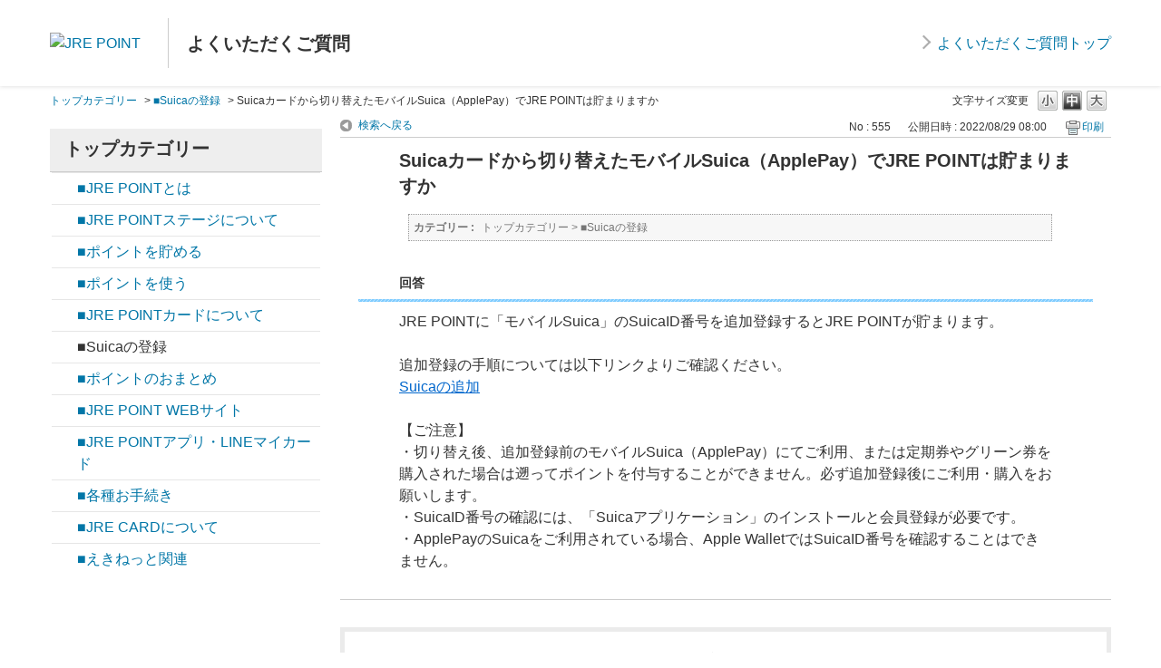

--- FILE ---
content_type: text/html; charset=utf-8
request_url: https://faq.jrepoint.jp/faq/show/555?back=front%2Fcategory%3Asearch&category_id=1&faq_id=1789&keyword=%E3%83%AD%E3%82%B0%E3%82%A4%E3%83%B3&page=7&site_domain=default&site_id=1&sort=sort_keyword&sort_order=desc
body_size: 9667
content:
<!DOCTYPE html PUBLIC "-//W3C//DTD XHTML 1.0 Transitional//EN" "http://www.w3.org/TR/xhtml1/DTD/xhtml1-transitional.dtd">
<html xmlns="http://www.w3.org/1999/xhtml" lang="ja" xml:lang="ja">
  <head>
 <meta http-equiv="content-type" content="text/html; charset=UTF-8" />
    <meta http-equiv="X-UA-Compatible" content="IE=edge" />
    <meta http-equiv="Pragma" content="no-cache"/>
    <meta http-equiv="Cache-Control" content="no-cache"/>
    <meta http-equiv="Expires" content="0"/>
    <meta name="description" content="JRE POINTに「モバイルSuica」のSuicaID番号を追加登録するとJRE POINTが貯まります。

追加登録の手順については以下リンクよりご確認ください。
Suicaの追加

【ご注意】" />
    <meta name="keywords" content="■Suicaの登録,JRE ポイント, JRE POINT, JR,東日本,共通,ポイント,point,カード" />
    <meta name="csrf-param" content="authenticity_token" />
<meta name="csrf-token" content="mK4qqrru93snjJ152pklDFmCc9omO2WmD5VEej2cuy6cLiDDQwCFe0sWlRT_3HXBT7yFXZSVgrm5iRy9PgCH9A" />
    <script src="/assets/application_front_pc-70829ab258f817609cf7b092652328b6cc107d834757186420ba06bcb3c507c9.js"></script>
<script src="/assets/calendar/calendar-ja-da58e63df1424289368016b5077d61a523d45dd27a7d717739d0dbc63fa6a683.js"></script>
<script>jQuery.migrateMute = true;</script>
<script src="/assets/jquery-migrate-3.3.2.min-dbdd70f5d90839a3040d1cbe135a53ce8f7088aa7543656e7adf9591fa3782aa.js"></script>
<link rel="stylesheet" href="/assets/application_front_pc-7cab32363d9fbcfee4c18a6add9fe66228e2561d6fe655ed3c9a039bf433fbd8.css" media="all" />
<link href="/stylesheets/style.css?H8PqfADD7aFI--aH0hMees_LbWHiJIhr-gL3jRXhi_YbQ-AV-S2foSRh7ur3Vk632fWb5lCKb3RMHq9KFn23LA" media="all" rel="stylesheet" type="text/css" />
<link rel="stylesheet" href="https://faq.jrepoint.jp/css/style.css?site_id=-1" media="all" />
<link rel="stylesheet" href="https://faq.jrepoint.jp/css/style.css?site_id=1" media="all" />
<meta name="viewport" content="width=device-width, initial-scale=1">
    
    <title>Suicaカードから切り替えたモバイルSuica（ApplePay）でJRE POINTは貯まります | JR東日本の共通ポイントサイト - JRE POINT</title>
    
  </head>
  <body class="lang_size_medium" id="faq_show">
    
    <a name="top"></a>
    <div id="okw_wrapper">

<!-- Google Tag Manager-->
<script>
  (function(w,d,s,l,i){w[l]=w[l]||[];w[l].push({'gtm.start':
  new Date().getTime(),event:'gtm.js'});var f=d.getElementsByTagName(s)[0],
  j=d.createElement(s),dl=l!='dataLayer'?'&l='+l:'';j.async=true;j.src=
  'https://www.googletagmanager.com/gtm.js?id='+i+dl;f.parentNode.insertBefore(j,f);
  })(window,document,'script','dataLayer','GTM-KR2LV8H');
</script>
<!-- End Google Tag Manager-->
<!-- Google Tag Manager (noscript)-->
<noscript><iframe src="https://www.googletagmanager.com/ns.html?id=GTM-KR2LV8H" height="0" width="0" style="display:none;visibility:hidden"></iframe></noscript></noscript>
<!-- End Google Tag Manager (noscript)-->
<header class="c-header" role="banner">
  <div class="c-header_inr">
    <div class="c-header_logo"><a href="https://www.jrepoint.jp/"><img src="/usr/file/attachment/logo.png" alt="JRE POINT" width="249" height="56"/></a></div>
    <p class="c-header_name">よくいただくご質問</p>
    <div class="c-header_link"><a href="https://faq.jrepoint.jp/">よくいただくご質問トップ</a></div>
  </div>
</header>
      <div id="okw_contents">
        <div id="okw_contents_base">
          <div id="okw_contents_inner" class="clearfix">
            <div id="okw_sub_header" class="clearfix">
              <div id="login_user_name"></div>
              <ul id="fontCol" class="flo_r">
                  <li class="okw_txt">文字サイズ変更</li>
  <li class="fntSml fntSml_ja">
    <a update_flash_color="#d4e0e8" data-remote="true" href="/front/font_size?font_type=small&amp;site_domain=default">S</a>
  </li>
  <li class="fntMidOn fntMidOn_ja">
    <a update_flash_color="#d4e0e8" data-remote="true" href="/front/font_size?font_type=middle&amp;site_domain=default">M</a>
  </li>
  <li class="fntBig fntBig_ja">
    <a update_flash_color="#d4e0e8" data-remote="true" href="/front/font_size?font_type=large&amp;site_domain=default">L</a>
  </li>

              </ul>
              <ul class="okw_bread">
  <li class="okw_bread_list"><a href="/category/show/1?site_domain=default">トップカテゴリー</a><span>&nbsp;&gt;&nbsp;</span><a href="/category/show/110?site_domain=default">■Suicaの登録</a><span>&nbsp;&gt;&nbsp;</span><span>Suicaカードから切り替えたモバイルSuica（ApplePay）でJRE POINTは貯まりますか</span></li>
</ul>
            
            </div>
            
<div id="okw_side" class="flo_l"><div class="colArea clearfix"><div class="oneCol okw_parts_category_tree"><div id="category_tree" class="category_tree">
  <div class="ttl_col"><h2 class="ttl_bg"><span class="icocate_tree">トップカテゴリー</span></h2></div>
  
  
  
  <ul id="tree_1" class="category_level_0">
    
  
  <li id="tree_icon_73" class="category_close">
    <div class="category_on cate_pull_inert_bg">
      <a class="pm_icon flo_l" child_url="/category/tree_open/73?node=1&amp;site_domain=default&amp;tag_id=tree_icon_73" js_effect_time="500" self_tag_id="tree_icon_73" tree_open="true" href="/category/show/73?site_domain=default">/category/show/73?site_domain=default</a><a href="/category/show/73?site_domain=default">■JRE POINTとは</a>
    </div>
    
  </li>

  
  <li id="tree_icon_174" class="category_close">
    <div class="category_on cate_pull_inert_bg">
      <a class="pm_icon flo_l" child_url="/category/tree_open/174?node=1&amp;site_domain=default&amp;tag_id=tree_icon_174" js_effect_time="500" self_tag_id="tree_icon_174" tree_open="true" href="/category/show/174?site_domain=default">/category/show/174?site_domain=default</a><a href="/category/show/174?site_domain=default">■JRE POINTステージについて</a>
    </div>
    
  </li>

  
  <li id="tree_icon_76" class="category_close">
    <div class="category_on cate_pull_inert_bg">
      <a class="pm_icon flo_l" child_url="/category/tree_open/76?node=1&amp;site_domain=default&amp;tag_id=tree_icon_76" js_effect_time="500" self_tag_id="tree_icon_76" tree_open="true" href="/category/show/76?site_domain=default">/category/show/76?site_domain=default</a><a href="/category/show/76?site_domain=default">■ポイントを貯める</a>
    </div>
    
  </li>

  
  <li id="tree_icon_77" class="category_close">
    <div class="category_on cate_pull_inert_bg">
      <a class="pm_icon flo_l" child_url="/category/tree_open/77?node=1&amp;site_domain=default&amp;tag_id=tree_icon_77" js_effect_time="500" self_tag_id="tree_icon_77" tree_open="true" href="/category/show/77?site_domain=default">/category/show/77?site_domain=default</a><a href="/category/show/77?site_domain=default">■ポイントを使う</a>
    </div>
    
  </li>

  
  <li id="tree_icon_67" class="category_close">
    <div class="category_on cate_pull_inert_bg">
      <a class="pm_icon flo_l" child_url="/category/tree_open/67?node=1&amp;site_domain=default&amp;tag_id=tree_icon_67" js_effect_time="500" self_tag_id="tree_icon_67" tree_open="true" href="/category/show/67?site_domain=default">/category/show/67?site_domain=default</a><a href="/category/show/67?site_domain=default">■JRE POINTカードについて</a>
    </div>
    
  </li>

  
  <li id="tree_icon_110" >
    <div class="category_none category_select cate_pull_inert_bg">
      <a href="/category/show/110?site_domain=default">■Suicaの登録</a>
    </div>
    
  </li>

  
  <li id="tree_icon_78" class="category_close">
    <div class="category_on cate_pull_inert_bg">
      <a class="pm_icon flo_l" child_url="/category/tree_open/78?node=1&amp;site_domain=default&amp;tag_id=tree_icon_78" js_effect_time="500" self_tag_id="tree_icon_78" tree_open="true" href="/category/show/78?site_domain=default">/category/show/78?site_domain=default</a><a href="/category/show/78?site_domain=default">■ポイントのおまとめ</a>
    </div>
    
  </li>

  
  <li id="tree_icon_70" class="category_close">
    <div class="category_on cate_pull_inert_bg">
      <a class="pm_icon flo_l" child_url="/category/tree_open/70?node=1&amp;site_domain=default&amp;tag_id=tree_icon_70" js_effect_time="500" self_tag_id="tree_icon_70" tree_open="true" href="/category/show/70?site_domain=default">/category/show/70?site_domain=default</a><a href="/category/show/70?site_domain=default">■JRE POINT WEBサイト</a>
    </div>
    
  </li>

  
  <li id="tree_icon_72" class="category_close">
    <div class="category_on cate_pull_inert_bg">
      <a class="pm_icon flo_l" child_url="/category/tree_open/72?node=1&amp;site_domain=default&amp;tag_id=tree_icon_72" js_effect_time="500" self_tag_id="tree_icon_72" tree_open="true" href="/category/show/72?site_domain=default">/category/show/72?site_domain=default</a><a href="/category/show/72?site_domain=default">■JRE POINTアプリ・LINEマイカード</a>
    </div>
    
  </li>

  
  <li id="tree_icon_69" class="category_close">
    <div class="category_on cate_pull_inert_bg">
      <a class="pm_icon flo_l" child_url="/category/tree_open/69?node=1&amp;site_domain=default&amp;tag_id=tree_icon_69" js_effect_time="500" self_tag_id="tree_icon_69" tree_open="true" href="/category/show/69?site_domain=default">/category/show/69?site_domain=default</a><a href="/category/show/69?site_domain=default">■各種お手続き</a>
    </div>
    
  </li>

  
  <li id="tree_icon_129" >
    <div class="category_none cate_pull_inert_bg">
      <a href="/category/show/129?site_domain=default">■JRE CARDについて</a>
    </div>
    
  </li>

  
  <li id="tree_icon_172" >
    <div class="category_none cate_pull_inert_bg">
      <a href="/category/show/172?site_domain=default">■えきねっと関連</a>
    </div>
    
  </li>

  </ul>









</div>
</div></div></div><div id="okw_center" class="okw_side flo_r"><div class="colArea clearfix"><div class="oneCol okw_main_faq">    <!-- FAQ_CONTENTS_AREA -->
    <div class="faq_qstInf_col clearfix">
    <ul class="siteLink">
        <li class="preLink">
            <a class="back_link action_link" href="/category/search/1?back=back&amp;faq_id=555&amp;keyword=%E3%83%AD%E3%82%B0%E3%82%A4%E3%83%B3&amp;page=7&amp;site_domain=default&amp;site_id=1&amp;sort=sort_keyword&amp;sort_order=desc">検索へ戻る</a>
        </li>
    </ul>
  <ul class="faq_dateNo flo_r">
    <li class="faq_no">No&nbsp;:&nbsp;555</li>
      <li class="faq_date">公開日時&nbsp;:&nbsp;2022/08/29 08:00</li>
        <li class="faq_print">
          <span class="icoPrint">
              <a target="_blank" href="/print/faq/555?category_id=1&amp;site_domain=default">印刷</a>
          </span>
        </li>
  </ul>
</div>
<span class="mark_area"></span>

<script type='text/javascript'>
    //<![CDATA[
    $(function() {
        $("#faq_tag_search_return_button").click(function () {
            const keywordTagsJ = JSON.stringify()
            const faqId = `${}`
            faq_popup_close_log(keywordTagsJ, faqId);
            window.close();
            return false;
        });
    });
    //]]>
</script>

<h2 class="faq_qstCont_ttl"><span class="icoQ">Suicaカードから切り替えたモバイルSuica（ApplePay）でJRE POINTは貯まりますか</span></h2>
<div class="faq_qstCont_col">
  <dl class="faq_cate_col clearfix">
    <dt>カテゴリー&nbsp;:&nbsp;</dt>
    <dd>
      <ul>
          <li class="clearfix">
            <a href="/category/show/1?site_domain=default">トップカテゴリー</a><span>&nbsp;&gt;&nbsp;</span><a href="/category/show/110?site_domain=default">■Suicaの登録</a>
          </li>
      </ul>
    </dd>
  </dl>
</div>
<h2 class="faq_ans_bor faq_ans_ttl">
    <span class="icoA">回答</span>
</h2>
<div class="faq_ans_col">
  <div id="faq_answer_contents" class="faq_ansCont_txt clearfix">
    <div><div>JRE POINTに「モバイルSuica」のSuicaID番号を追加登録するとJRE POINTが貯まります。</div>
<div><br>
追加登録の手順については以下リンクよりご確認ください。</div>
<div><a target="_blank" href="https://www.jrepoint.jp/point/guide/90/?_id555">Suicaの追加</a><br>
<br>
【ご注意】<br>
・切り替え後、追加登録前のモバイルSuica（ApplePay）にてご利用、または定期券やグリーン券を購入された場合は遡ってポイントを付与することができません。必ず追加登録後にご利用・購入をお願いします。<br>
・SuicaID番号の確認には、「Suicaアプリケーション」のインストールと会員登録が必要です。<br>
・ApplePayのSuicaをご利用されている場合、Apple WalletではSuicaID番号を確認することはできません。</div>
</div>

  </div>
  
</div>

<script type="text/javascript">
$(function() {
  function resetFaqCountFlag() {
    window.__faq_countup_sent__ = false;
  }

  function countUpOnce() {
    // すでに送信済みならスキップ
    if (window.__faq_countup_sent__) return;
    window.__faq_countup_sent__ = true;

    fetch("/faq/countup?site_domain=default", {
      method: "POST",
      headers: {
        "Content-Type": "application/json",
        "X-CSRF-Token": $('meta[name=csrf-token]').attr('content'),
        "X-Requested-With": "XMLHttpRequest"
      },
      body: JSON.stringify({
        faq_id: "555",
        category_id: "110"
      })
    });
  }

  countUpOnce();

  // PC タグ検索 個別のモーダルを閉じる場合
  $("#faq_show .faq_tag_search_return_button").on("click", function() {
    resetFaqCountFlag();
  });
  // PC タグ検索 全てのモーダルを閉じる場合
  $("#faq_show .faq_tag_search_close_button").on("click", function() {
    resetFaqCountFlag();
  });

  // スマホ タグ検索
  $('.faq_tag_modal_close_btn').on("click", function() {
    resetFaqCountFlag();
  });

  // PC スーパーアシスタント Colorboxモーダルを閉じる場合
  $(document).on("cbox_closed", function() {
    resetFaqCountFlag();
  });

  // スマホ スーパーアシスタント FAQ詳細から戻る場合
  $("#toggle_preview_faq").on("click", function() {
    resetFaqCountFlag();
  });
});
</script>


    <!-- /FAQ_CONTENTS_AREA -->


</div></div><div class="colArea clearfix"><div class="oneCol okw_parts_enquete">  <div class="okw_enquete_area">
    <h2 class="questioner_ttl" id="enquete_form_message">アンケート:FAQの内容は参考になりましたか？</h2>
    <div class="questioner_col">
      <form id="enquete_form" update_flash_color="#d4e0e8" action="/faq/new_faq_enquete_value?site_domain=default" accept-charset="UTF-8" data-remote="true" method="post"><input type="hidden" name="authenticity_token" value="QoUNq85AiYtYtLckyIJwkv7YW4GNofrZ-1la3N6vyHgHarzyciJLfjpkHc4mn8yTLr9j0jjcpCxEi3TsJDyLJA" autocomplete="off" />
        <ul class="faq_form_list">
          <input value="555" autocomplete="off" type="hidden" name="faq_enquete_value[faq_id]" id="faq_enquete_value_faq_id" />
          <input value="1" autocomplete="off" type="hidden" name="faq_enquete_value[category_id]" id="faq_enquete_value_category_id" />
          <input type="hidden" name="keyword" id="keyword" value="ログイン" autocomplete="off" />
            <li>
                  <input type="radio" value="3" checked="checked" name="faq_enquete_value[enquete_id]" id="faq_enquete_value_enquete_id_3" />
              <label for="faq_enquete_value_enquete_id_3">解決できた</label>
            </li>
            <li>
                  <input type="radio" value="4" name="faq_enquete_value[enquete_id]" id="faq_enquete_value_enquete_id_4" />
              <label for="faq_enquete_value_enquete_id_4">解決できたが分かりにくかった</label>
            </li>
            <li>
                  <input type="radio" value="5" name="faq_enquete_value[enquete_id]" id="faq_enquete_value_enquete_id_5" />
              <label for="faq_enquete_value_enquete_id_5">解決できなかった</label>
            </li>
            <li>
                  <input type="radio" value="6" name="faq_enquete_value[enquete_id]" id="faq_enquete_value_enquete_id_6" />
              <label for="faq_enquete_value_enquete_id_6">探していた質問ではなかった</label>
            </li>
            <li>
                  <input type="radio" value="7" name="faq_enquete_value[enquete_id]" id="faq_enquete_value_enquete_id_7" />
              <label for="faq_enquete_value_enquete_id_7">コメント</label>
            </li>
        </ul>
          <div class="questioner_txt_col">
            <span class="questioner_sub_msg">FAQに関するご意見をお聞かせください（任意）<br />
</span>
                <textarea cols="70" rows="2" class="questioner_txt" name="faq_enquete_value[comment]" id="faq_enquete_value_comment">
</textarea>
            <span class="questioner_description">頂戴しましたご意見にはご返信いたしかねます。</span>
          </div>
        <div class="questioner_submit_btn">
          <input type="submit" name="commit" value="送信する" id="enquete_form_button" class="questioner_btn" />
        </div>
<input type="hidden" name="site_domain" value="default" /></form>    </div>
  </div>

</div></div><div class="colArea clearfix"><div class="oneCol okw_parts_faq_relations">  <span class="spinner"></span>

  <script type="text/javascript">
      $.ajax({
          type: 'GET',
          url: '/custom_part/faq_relations?category_id=110&id=555&site_domain=default&split=false',
          dataType: 'html',
          success: function(data) {
              $('.okw_parts_faq_relations').html(data)
          }
      });
  </script>
</div></div><div class="colArea clearfix"><div class="oneCol okw_parts_usr_58"><script type="text/javascript">
//<![CDATA[
const O_ENQUETE_ID = 3;
const A_ENQUETE_ID = 4;
const X_ENQUETE_ID = 5;
const Q_ENQUETE_ID = 6;
const COMMENT_ENQUET_ID = 7;

$(function () {

    var enq_txt_area = $('.questioner_txt_col');

    // 選択項目をループ
    var elem = $('.faq_form_list').find('li');
    for (var i = 0; i < elem.length; i++) {
        // li要素に対してid属性値を付加
        var num = i + 1;
        $(elem[i]).attr('class', 'enquete' + num);
    }

    // 送信ボタンをコメントエリア内に移動
    $('.questioner_submit_btn').appendTo(enq_txt_area);

    // テキストエリアにプレースホルダー追加
    //$('.questioner_txt').attr('placeholder', '');
    
    // oxボタン定義
    $('.faq_form_list #faq_enquete_value_enquete_id_' + O_ENQUETE_ID).addClass('o_btn');
    $('.faq_form_list #faq_enquete_value_enquete_id_' + A_ENQUETE_ID).addClass('a_btn');
	$('.faq_form_list #faq_enquete_value_enquete_id_' + X_ENQUETE_ID).addClass('x_btn');
	$('.faq_form_list #faq_enquete_value_enquete_id_' + Q_ENQUETE_ID).addClass('q_btn');
    

    // 設問ボタン押下時に実行
    $('.faq_form_list').find('input[type="radio"]').on('click', function () {
        var enq_btn_val = $(this).val();
        
        // 解決しなかった場合 
        if (enq_btn_val == A_ENQUETE_ID || enq_btn_val == X_ENQUETE_ID || enq_btn_val == Q_ENQUETE_ID) {
            
            // 送信実行
            $('#enquete_form').submit();
            
            // 選択したボタンが識別できるようにする
            $(this).next().addClass('checked')
            
            function process() {
                
                // 条件が達成するまでループ処理を行う
                var timer = setTimeout(function () {
                    process();
                }, 5);
                
                // ajaxで非同期で要素の状態、表示が変化した際の処理
                // アンケートのタイトルが一致している場合
                var enqueteTtl = $('.questioner_ttl').text();
                if (enqueteTtl === 'アンケートへのご協力ありがとうございました') {
                    
                    // xボタン非活性にする
                    $('.faq_form_list #faq_enquete_value_enquete_id_' + O_ENQUETE_ID).prop('disabled', false);
					$('.faq_form_list #faq_enquete_value_enquete_id_' + A_ENQUETE_ID).prop('disabled', false);
					$('.faq_form_list #faq_enquete_value_enquete_id_' + X_ENQUETE_ID).prop('disabled', false);
					$('.faq_form_list #faq_enquete_value_enquete_id_' + Q_ENQUETE_ID).prop('disabled', false);
                    
                    // 送信ボタンとコメント欄を非活性を解除
                    $('#enquete_form').find('input,textarea').prop('disabled', false);
            
                    // コメントラジオボタンを活性化
                    $('.faq_form_list #faq_enquete_value_enquete_id_' + COMMENT_ENQUET_ID ).prop('checked', true);
                    
                    // oxボタン活性にする
                    $('.faq_form_list #faq_enquete_value_enquete_id_' + O_ENQUETE_ID).prop('disabled', true);
                    $('.faq_form_list #faq_enquete_value_enquete_id_' + A_ENQUETE_ID).prop('disabled', true);
					$('.faq_form_list #faq_enquete_value_enquete_id_' + X_ENQUETE_ID).prop('disabled', true);
					$('.faq_form_list #faq_enquete_value_enquete_id_' + Q_ENQUETE_ID).prop('disabled', true);
                    
                    // アクティブクラスを付与
                    $('.faq_form_list #faq_enquete_value_enquete_id_' + O_ENQUETE_ID).addClass('is-active');
					$('.faq_form_list #faq_enquete_value_enquete_id_' + A_ENQUETE_ID).addClass('is-active');
					$('.faq_form_list #faq_enquete_value_enquete_id_' + X_ENQUETE_ID).addClass('is-active');
					$('.faq_form_list #faq_enquete_value_enquete_id_' + Q_ENQUETE_ID).addClass('is-active');
                    
                    //コメントに文字入力しないと、送信ボタンアクティブにならない
                    if ($("#faq_enquete_value_comment").val().length == 0) {
                        $("#enquete_form_button").prop("disabled", true);
                    }
                    $("#faq_enquete_value_comment").on("keydown keyup keypress change", function() {
                        if ($(this).val().length < 1) {
                            $("#enquete_form_button").prop("disabled", true);
                        } else {
                            $("#enquete_form_button").prop("disabled", false);
                        }
                    });
                    
                    // 送信ボタン押下、送信後にコメントエリアを非表示
                    $('#enquete_form_button').on('click', function() {
                        enquete_close_x();
                    });
                
                    // ループ処理を終了
                    clearTimeout(timer);
                };
            }
            
            // 関数を実行
            process();
            
            // コメント欄の表示
            $(enq_txt_area).slideDown('normal').addClass('is-active');
            
        } else {
            // 解決した場合
            enquete_close_o();
        }
    });

});
// ○送信
function enquete_close_o() {
    $('.questioner_col').after('<span class="send_complete_text" style="display: none;"></span>');
    // 送信実行
    $('#enquete_form').submit();
}

// ×送信
function enquete_close_x() {
    $('.questioner_txt_col').after('<span class="send_complete_text">送信されました。</span>');
    $('.questioner_txt_col').hide();
}
//]]>

</script>

<style>
/*--------------------------------
protected
--------------------------------*/
.faq_form_list li input[type="radio"] {
    display: none;
}
.colArea {
    z-index: 0 !important;
}

/*--------------------------------
height
--------------------------------*/
/*.okw_parts_enquete {
    margin-bottom: 25px;
    height: 171px;
}*/

/*--------------------------------
enquete_area
--------------------------------*/
.okw_enquete_area {
    border: 5px solid #ebebeb;
    background: rgba(255, 255, 255, 0.7);
    margin: 0;
    padding: 20px;
    width: 100%;
    box-sizing: border-box;
}

.questioner_ttl {
    font-size: 17px;
    border: none;
    padding: 0;
    text-align: center;
}

.questioner_col {
    margin-top: 15px;
    padding: 0;
}

/* 選択肢領域 */
.faq_form_list {
    text-align: left;
    float: none;
    width: 90%;
    margin: 0 auto;
    word-break: break-all;
    box-sizing: border-box;
    overflow: hidden;
    display: flex;
    position: relative;
    justify-content: space-between;
}

/*ボタンサイズ*/
.faq_form_list li {
    display: block;
	width: calc(25% - 10px);
	height: auto;
    min-height: 120px;
    height: 120px;
    float: left;
    margin: 0 10px 0 0;
}

/*右端*/
.faq_form_list li.enquete4 {
    margin-right: 0;
}
/* コメント_ダミー */
.enquete5 {
    position: absolute;
    top: 0;
    left: 0;
    z-index: -1;
    opacity: 0;
}


/* 設問ボタン共通 */
.faq_form_list li label {
    background-color: #00833e;
    border: 3px solid #00833e;
    box-sizing: border-box;
    border-radius: 5px;
    display: flex;
    align-items: center;
    justify-content: center;
    color: #fff;
    font-size: 16px;
    width: 100%;
    height: 100%;
    cursor: pointer;
    line-height: 1.1;
    padding: 60px 10px 10px 10px !important;
    background-size: 40px !important;
    background-repeat: no-repeat !important;
    background-position: top 10px center !important;
	text-align: center;
	font-weight: bold;
	line-height: 1.2;
}

/* 設問ボタン共通_hover */
.faq_form_list li label:hover {
    background-color: #fff;
    color: #00833e;
}

/* 設問ボタン共通_checked */
.faq_form_list li input:checked:disabled + label {
    border-color: #00833e;
    color: #00833e;
}

/* 設問ボタン共通_checked_コメント表示 */
.checked {
    color: #00833e !important;
    border-color: #00833e !important;
    background-color: #fff !important;
}

/* 設問ボタン共通_disabled */
.faq_form_list li input:disabled + label {
    border-color: #e6e6e6;
    color: #ccc;
}

/* 設問ボタン1 */
/*通常時*/
.o_btn + label, .o_btn:checked + label, .o_btn:checked + label:hover {
    background: url("/usr/file/attachment/jrepoint_btn_vote_enable_o.svg");
    /*jrepoint_btn_vote_enable_o.svg*/
}
/*ホバー時*/
.o_btn + label:hover {
    background: url("/usr/file/attachment/jrepoint_btn_vote_enable_o_hover.svg");
    /*jrepoint_btn_vote_enable_o_hover.svg*/
}
/*未選択時*/
.o_btn:disabled + label,
.o_btn:disabled + label:hover {
    cursor: default;
    background: #e6e6e6 url("/usr/file/attachment/jrepoint_btn_vote_disable_o.svg");
    /*jrepoint_btn_vote_disable_o.svg*/
}
/*選択時*/
.o_btn:checked + label,
.o_btn:checked + label:hover {
    background: url("/usr/file/attachment/jrepoint_btn_vote_enable_o_hover.svg");
    /*jrepoint_btn_vote_enable_o_hover.svg*/
    opacity: 1;
}
/*選択_コメント表示時*/
.o_btn + .checked, .o_btn + .checked:hover {
    background: #FFFFFF url("/usr/file/attachment/jrepoint_btn_vote_enable_o_hover.svg") no-repeat !Important;
    /*jrepoint_btn_vote_enable_o_hover.svg*/
    background-size: 40px !important;
    background-position: top 10px center !important;
    background-size: contain;
}

/* 設問ボタン2 */
/*通常時*/
.a_btn + label, .a_btn:checked + label, .a_btn:checked + label:hover {
    background: url("/usr/file/attachment/jrepoint_btn_vote_enable_a.svg");
    /*jrepoint_btn_vote_enable_a.svg*/
}
/*ホバー時*/
.a_btn + label:hover {
    background: url("/usr/file/attachment/jrepoint_btn_vote_enable_a_hover.svg");
    /*jrepoint_btn_vote_enable_a_hover.svg*/
}
/*未選択時*/
.a_btn:disabled + label,
.a_btn:disabled + label:hover {
    cursor: default;
    background: #e6e6e6 url("/usr/file/attachment/jrepoint_btn_vote_disable_a.svg");
    /*jrepoint_btn_vote_disable_a.svg*/
}
/*選択時*/
.a_btn:checked + label,
.a_btn:checked + label:hover {
    background: url("/usr/file/attachment/jrepoint_btn_vote_enable_a_hover.svg");
    /*jrepoint_btn_vote_enable_a_hover.svg*/
    opacity: 1;
}
/*選択_コメント表示時*/
.a_btn + .checked, .a_btn + .checked:hover {
    background: #FFFFFF url("/usr/file/attachment/jrepoint_btn_vote_enable_a_hover.svg") no-repeat !Important;
    /*jrepoint_btn_vote_enable_a_hover.svg*/
    background-size: 40px !important;
    background-position: top 10px center !important;
    background-size: contain;
}

/* 設問ボタン3 */
/*通常時*/
.x_btn + label, .x_btn:checked + label, .x_btn:checked + label:hover {
    background: url("/usr/file/attachment/jrepoint_btn_vote_enable_x.svg");
    /*jrepoint_btn_vote_enable_x.svg*/
}
/*ホバー時*/
.x_btn + label:hover {
    background: url("/usr/file/attachment/jrepoint_btn_vote_enable_x_hover.svg");
    /*jrepoint_btn_vote_enable_x_hover.svg*/
}
/*未選択時*/
.x_btn:disabled + label,
.x_btn:disabled + label:hover {
    cursor: default;
    background: #e6e6e6 url("/usr/file/attachment/jrepoint_btn_vote_disable_x.svg");
    /*jrepoint_btn_vote_disable_x.svg*/
}
/*選択時*/
.x_btn:checked + label,
.x_btn:checked + label:hover {
    background: url("/usr/file/attachment/jrepoint_btn_vote_enable_x_hover.svg");
    /*jrepoint_btn_vote_enable_x_hover.svg*/
    opacity: 1;
}
/*選択_コメント表示時*/
.x_btn + .checked, .x_btn + .checked:hover {
    background: #FFFFFF url("/usr/file/attachment/jrepoint_btn_vote_enable_x_hover.svg") no-repeat !Important;
    /*jrepoint_btn_vote_enable_a_hover.svg*/
    background-size: 40px !important;
    background-position: top 10px center !important;
    background-size: contain;
}

/* 設問ボタン4 */
/*通常時*/
.q_btn + label, .q_btn:checked + label, .q_btn:checked + label:hover {
    background: url("/usr/file/attachment/jrepoint_btn_vote_enable_q.svg");
    /*jrepoint_btn_vote_enable_q.svg*/
}
/*ホバー時*/
.q_btn + label:hover {
    background: url("/usr/file/attachment/jrepoint_btn_vote_enable_q_hover.svg");
    /*jrepoint_btn_vote_enable_q_hover.svg*/
}
/*未選択時*/
.q_btn:disabled + label,
.q_btn:disabled + label:hover {
    cursor: default;
    background: #e6e6e6 url("/usr/file/attachment/jrepoint_btn_vote_disable_q.svg");
    /*jrepoint_btn_vote_disable_q.svg*/
}
/*選択時*/
.q_btn:checked + label,
.q_btn:checked + label:hover {
    background: url("/usr/file/attachment/jrepoint_btn_vote_enable_q_hover.svg");
    /*jrepoint_btn_vote_enable_q_hover.svg*/
    opacity: 1;
}
/*選択_コメント表示時*/
.q_btn + .checked, .q_btn + .checked:hover {
    background: #FFFFFF url("/usr/file/attachment/jrepoint_btn_vote_enable_q_hover.svg") no-repeat !Important;
    /*jrepoint_btn_vote_enable_q_hover.svg*/
    background-size: 40px !important;
    background-position: top 10px center !important;
    background-size: contain;
}

/* テキストエリア領域 */
.questioner_txt {
    margin: 3px 0 0;
    background-color: #FFFFFF;
    border-color: #ccc;
    border-width: 1px;
    box-sizing: border-box;
	max-width: 100%;
    min-width: 100%;
	padding: 5px;
}
.questioner_txt_col {
    width: 80%;
    margin: 20px auto 0;
    text-align: left;
    display: none;
    font-size: 105% !important;
    resize: vertical;
    box-sizing: border-box;
}

/* テキストエリア上メッセージ */
.okw_enquete_area .questioner_sub_msg {
    color: #666666;
    text-align: center !important;
    display: block;
}
.questioner_sub_sub_msg {
    color: #444 !important;
}
/* テキストエリア下メッセージ */
.questioner_description {
    font-size: 80% !important;
    color: #666666;
    display: block;
    text-align: center;
}

/*送信ボタン*/
.questioner_submit_btn {
    width: 200px;
    height: 55px;
    margin: 20px auto 0;
    position: relative;
}
.questioner_submit_btn:after {
    position: absolute;
    top: 0;
    bottom: 0;
    right: 20px;
    margin: auto;
    content: '';
    width: 6px;
    height: 6px;
    border: 1px solid;
    border-color: #fff #fff transparent transparent;
    transform: rotate(45deg);
}
.questioner_btn {
    width: 100%;
    height: 100%;
    background: #04b666;
    color: #fff;
	border-radius: 5px;
}
.questioner_btn:hover {
    background: #04b666;
	opacity: 0.8;
}
.questioner_btn:disabled {
	background: #04b666 !important;
    opacity: 0.5;
    color: #fff;
	pointer-events: none;
}
.questioner_btn:disabled:hover {
    background: #04b666 !important;
    opacity: 0.8;
	color: #fff;
}

/*送信後コメント*/
.send_complete_text {
    margin-top: 20px;
    display: block;
}
</style></div></div><p class="topLink"><a href="#top">TOPへ</a></p></div>
<script type="text/javascript">
$(function() {
  function resetFaqCountFlag() {
    window.__faq_countup_sent__ = false;
  }

  function countUpOnce() {
    // すでに送信済みならスキップ
    if (window.__faq_countup_sent__) return;
    window.__faq_countup_sent__ = true;

    fetch("/faq/countup?site_domain=default", {
      method: "POST",
      headers: {
        "Content-Type": "application/json",
        "X-CSRF-Token": $('meta[name=csrf-token]').attr('content'),
        "X-Requested-With": "XMLHttpRequest"
      },
      body: JSON.stringify({
        faq_id: "555",
        category_id: "110"
      })
    });
  }

  countUpOnce();

  // PC タグ検索 個別のモーダルを閉じる場合
  $("#faq_show .faq_tag_search_return_button").on("click", function() {
    resetFaqCountFlag();
  });
  // PC タグ検索 全てのモーダルを閉じる場合
  $("#faq_show .faq_tag_search_close_button").on("click", function() {
    resetFaqCountFlag();
  });

  // スマホ タグ検索
  $('.faq_tag_modal_close_btn').on("click", function() {
    resetFaqCountFlag();
  });

  // PC スーパーアシスタント Colorboxモーダルを閉じる場合
  $(document).on("cbox_closed", function() {
    resetFaqCountFlag();
  });

  // スマホ スーパーアシスタント FAQ詳細から戻る場合
  $("#toggle_preview_faq").on("click", function() {
    resetFaqCountFlag();
  });
});
</script>


          </div>
        </div>
      </div>

<footer class="c-footer" role="contentinfo">
  <div class="c-footer_menu">
    <div class="c-footer_inr">
      <ul>
        <li><a href="https://www.jrepoint.jp/">JRE POINTトップ</a></li>
        <li><a href="https://www.jrepoint.jp/information/list/">お知らせ</a></li>
        <li><a href="https://www.jrepoint.jp/point/append/">ポイントを貯める</a></li>
        <li><a href="https://www.jrepoint.jp/point/spend/">ポイントを使う</a></li>
        <li><a href="https://www.jrepoint.jp/campaign/list/">キャンペーン</a></li>
        <li><a href="https://www.jrepoint.jp/shop/list/">加盟店/ショップ情報</a></li>
        <li><a href="https://www.jrepoint.jp/member/">マイページ</a></li>
      </ul>
    </div>
  </div>
  <div class="c-footer_ulty">
    <ul>
      <li><a href="https://www.jrepoint.jp/agreement/">会員規約</a></li>
      <li><a href="https://www.jreast.co.jp/site/privacy.html" target="_blank" rel="noopener">個人情報保護方針</a></li>
      <li><a href="https://www.jrepoint.jp/requirement/">推奨環境</a></li>
      <li><a href="https://www.jreast.co.jp/company/outline/" target="_blank" rel="noopener">運営会社</a></li>
      <li><a href="https://www.jrepoint.jp/sitemap/">サイトマップ</a></li>
      <li><a href="https://faq.jrepoint.jp/">よくいただくご質問・お問い合わせ</a></li>
    </ul>
  </div>
  <p class="c-footer_copy">Copyright &copy; East Japan Railway Company All Rights Reserved.</p>

<script>
function saveUUID(a){document.cookie="_uuid="+a+"; path=/;"}
function loadUUID(){var a=document.cookie;if(""!=a)for(var a=a.split(";"),b=0,d=a.length;b<d;b++){var c=a[b].replace(/^\s+|\s+$/g,"").split("=");if

("_uuid"==c[0])return c[1]}return""}
</script>
<script>
  (function(i,s,o,g,r,a,m){i['GoogleAnalyticsObject']=r;i[r]=i[r]||function(){
  (i[r].q=i[r].q||[]).push(arguments)},i[r].l=1*new Date();a=s.createElement(o),
  m=s.getElementsByTagName(o)[0];a.async=1;a.src=g;m.parentNode.insertBefore(a,m)
  })(window,document,'script','//www.google-analytics.com/analytics.js','ga');

  var uid = document.URL.match(/_uid=([^&]*)/);
  var uuid = document.URL.match(/_uuid=([^&]*)/);
  uuid = (uuid)? uuid[1] : loadUUID();
  if(uuid) saveUUID(uuid);


  if( !uuid && window.navigator.userAgent.indexOf('jrepointapp')<0 ){
    ga('create', 'UA-52656537-12', {'allowLinker': true});
  }else{
    if( !uuid ){
      ga('create', 'UA-52656537-12', {'allowLinker': true});
    }else{
      ga('create', 'UA-52656537-12', {'allowLinker': true, 'clientId': uuid});
    }
  }
  ga('require', 'linker');
  ga('linker:autoLink', ['jrepoint.jp', 'okwave.jp']);
  ga('require', 'displayfeatures');
  if(uid){
    ga('set', '&uid', uid[1]);
  }

  if( !uuid && window.navigator.userAgent.indexOf('jrepointapp')<0 ){
    ga('send', 'pageview');
  }else{
    ga('send', 'screenview', { 'appName': 'jrepointapp', 'screenName': document.URL.replace(/(_uuid|_uid)=[^&]*&?/g, '').replace(/[\?&]*$/, '') });
  }

</script>
<script>
if( window.navigator.userAgent.indexOf('jrepointapp')>=0 ){
  ga('create', 'UA-52656537-12, 'auto', {'allowLinker': true, 'name': 'webviewTracker', 'cookieName': '_ga_webviewTracker'});
  ga('webviewTracker.require', 'linker');
  ga('webviewTracker.linker:autoLink', ['jrepoint.jp', 'okwave.jp']);
  ga('webviewTracker.require', 'displayfeatures');
  ga('webviewTracker.send', 'pageview');
}
</script>

<script id="bedore-webagent" src="https://webagent.bedore.jp/init.js" data-token="4684c525-9355-4c0c-b3cb-30a0e23219e7"></script>

</footer>      <div id="okw_footer_default" class="clearfix">
        <p id="okw_logo_footer" class="flo_r logo_footer">
          <a href="https://aisaas.pkshatech.com/faq/" target="_blank">PKSHA FAQ logo</a>
        </p>
      </div>
    </div>


  </body>
</html>


--- FILE ---
content_type: text/html; charset=utf-8
request_url: https://faq.jrepoint.jp/custom_part/faq_relations?category_id=110&id=555&site_domain=default&split=false
body_size: 627
content:
    <div class="ttl_col"><h2 class="ttl_bg"><span class="icoFaq">関連するFAQ</span></h2></div>
    <ul class="faq_relate_list">
        <li class="faq_list_bg1 Q_sml">
          <a title="Suicaカード・モバイルSuicaをJRE POINT WEBサイトに追加登録する方法を教えてください" href="/faq/show/1550?category_id=110&amp;site_domain=default">Suicaカード・モバイルSuicaをJRE POINT WEBサイトに追加登録する方法を教えてください</a>
        </li>
        <li class="faq_list_bg2 Q_sml">
          <a title="モバイルSuicaで連絡定期券を購入しましたが、ポイント付与の計算はどうなりますか" href="/faq/show/1245?category_id=110&amp;site_domain=default">モバイルSuicaで連絡定期券を購入しましたが、ポイント付与の計算はどうなりますか</a>
        </li>
        <li class="faq_list_bg1 Q_sml">
          <a title="JRE POINTに登録できないSuicaはありますか" href="/faq/show/648?category_id=110&amp;site_domain=default">JRE POINTに登録できないSuicaはありますか</a>
        </li>
        <li class="faq_list_bg2 Q_sml">
          <a title="券売機やみどりの窓口で購入したSuica定期券でもポイントは貯まりますか" href="/faq/show/1242?category_id=110&amp;site_domain=default">券売機やみどりの窓口で購入したSuica定期券でもポイントは貯まりますか</a>
        </li>
        <li class="faq_list_bg1 Q_sml">
          <a title="JRE POINTを貯めるにはJRE POINTカードが必要ですか" href="/faq/show/1555?category_id=110&amp;site_domain=default">JRE POINTを貯めるにはJRE POINTカードが必要ですか</a>
        </li>
    </ul>

